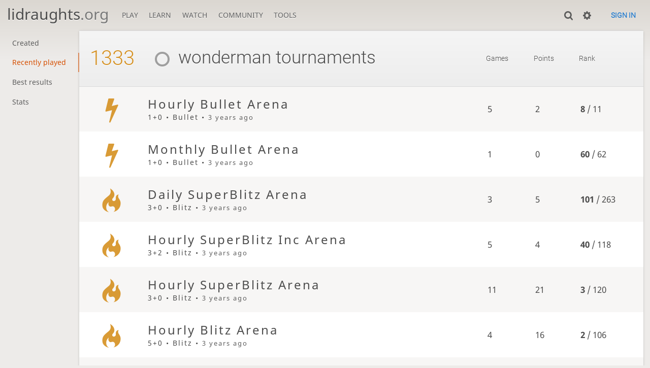

--- FILE ---
content_type: text/html; charset=utf-8
request_url: https://lidraughts.org/@/wonderman/tournaments/recent
body_size: 3332
content:
<!DOCTYPE html><html lang="en-GB"><!-- Lidraughts is open source, a fork of Lichess! See https://github.com/roepstoep/lidraughts --><head><meta charset="utf-8"><meta name="viewport" content="width=device-width,initial-scale=1,viewport-fit=cover"><meta http-equiv="Content-Security-Policy" content="default-src 'self' https://lidraughts.org; connect-src 'self' https://lidraughts.org wss://socket.lidraughts.org:* https://expl.lidraughts.org https://tablebase.lidraughts.org; style-src 'self' 'unsafe-inline' https://lidraughts.org; font-src 'self' lidraughts.org https://fonts.gstatic.com; frame-src 'self' https://lidraughts.org https://www.youtube.com https://player.twitch.tv; worker-src 'self' https://lidraughts.org; img-src data: *; script-src 'nonce-1kPuK0Y05hedf0G9bTKLTqXO' 'self' https://lidraughts.org; base-uri 'none';"><meta name="theme-color" content="#dbd7d1"><title>wonderman recent tournaments • lidraughts.org</title><link href="//lidraughts.org/assets/_g8Ub2W/css/site.light.min.css" type="text/css" rel="stylesheet" /><link href="//lidraughts.org/assets/_g8Ub2W/css/user-tournament.light.min.css" type="text/css" rel="stylesheet" /><link id="piece-sprite" href="//lidraughts.org/assets/_g8Ub2W/piece-css/wide_crown.css" type="text/css" rel="stylesheet" /><meta content="Free online draughts server. Play draughts in a clean interface. No registration, no ads, no plugins required. Play draughts in tournaments, with friends, or with random opponents." name="description" /><link rel="icon" type="image/png" href="//lidraughts.org/assets/favicon.512.png" sizes="512x512"><link rel="icon" type="image/png" href="//lidraughts.org/assets/favicon.256.png" sizes="256x256"><link rel="icon" type="image/png" href="//lidraughts.org/assets/favicon.192.png" sizes="192x192"><link rel="icon" type="image/png" href="//lidraughts.org/assets/favicon.128.png" sizes="128x128"><link rel="icon" type="image/png" href="//lidraughts.org/assets/favicon.64.png" sizes="64x64"><link id="favicon" rel="icon" type="image/png" href="//lidraughts.org/assets/images/favicon-32-white.png" sizes="32x32"><meta name="google" content="notranslate"><link href="/blog.atom" type="application/atom+xml" rel="alternate" title="Blog" /><link rel="preload" href="//lidraughts.org/assets/_g8Ub2W/font/lidraughts.woff2" as="font" type="font/woff2" crossorigin><link rel="manifest" href="/manifest.json"></head><body class="light maple coords-out coords-out" data-sound-set="standard" data-socket-domain="socket.lidraughts.org" data-asset-url="//lidraughts.org" data-asset-version="g8Ub2W" data-nonce="1kPuK0Y05hedf0G9bTKLTqXO" data-theme="light"><form id="blind-mode" action="/toggle-blind-mode" method="POST"><input type="hidden" name="enable" value="1"><input type="hidden" name="redirect" value="/@/wonderman/tournaments/recent"><button type="submit">Accessibility: Enable blind mode</button></form><header id="top"><div class="site-title-nav">
<input type="checkbox" id="tn-tg" class="topnav-toggle fullscreen-toggle" autocomplete="off" aria-label="Navigation">
<label for="tn-tg" class="fullscreen-mask"></label>
<label for="tn-tg" class="hbg"><span class="hbg__in"></span></label><h1 class="site-title"><a href="/">lidraughts<span>.org</span></a></h1><nav id="topnav" class="hover"><section><a href="/"><span class="play">Play</span><span class="home">lidraughts.org</span></a><div role="group"><a href="/?any#hook">Create a game</a><a href="/tournament">Tournaments</a><a href="/simul">Simultaneous exhibitions</a></div></section><section><a href="/training">Learn</a><div role="group"><a href="/training">Puzzles</a><a href="/practice">Practice</a><a href="/training/coordinate">Coordinates</a><a href="/study">Study</a><a href="/variant">Rules &amp; Variants</a></div></section><section><a href="/tv">Watch</a><div role="group"><a href="/tv">Lidraughts TV</a><a href="/games">Current games</a><a href="/streamer">Streamers</a><a href="/broadcast">Broadcasts</a></div></section><section><a href="/player">Community</a><div role="group"><a href="/player">Players</a><a href="/team">Teams</a><a href="/forum">Forum</a><a href="/faq">FAQ</a></div></section><section><a href="/analysis">Tools</a><div role="group"><a href="/analysis">Analysis board</a><a href="/editor">Board editor</a><a href="/paste">Import game</a><a href="/games/search">Advanced search</a></div></section></nav></div><div class="site-buttons"><div id="clinput"><a class="link"><span data-icon="y"></span></a><input spellcheck="false" autocomplete="false" aria-label="Search" placeholder="Search" /></div><div class="dasher"><a class="toggle link anon"><span title="Preferences" data-icon="%"></span></a><div id="dasher_app" class="dropdown" data-playing="false"></div>
</div>
<a href="/login?referrer=/@/wonderman/tournaments/recent" class="signin button button-empty">Sign in</a></div></header><div id="main-wrap" class="is2d"><main class="page-menu"><nav class="page-menu__menu subnav"><a class="" href="/@/wonderman/tournaments/created">Created</a><a class="active" href="/@/wonderman/tournaments/recent">Recently played</a><a class="" href="/@/wonderman/tournaments/best">Best results</a><a class="" href="/@/wonderman/tournaments/chart">Stats</a></nav><div class="page-menu__content box"><div class="tournament-list"><table class="slist"><thead><tr><th class="count">1333</th><th><h1><a class="offline user-link ulpt" href="/@/wonderman"><i class="line"></i>wonderman</a> tournaments</h1></th><th>Games</th><th>Points</th><th>Rank</th></tr></thead><tbody class="infinitescroll"><tr><th class="pager none"><a rel="next" href="/@/wonderman/tournaments/recent?page=2">Next</a></th></tr><tr class="paginated scheduled"><td class="icon"><i data-icon="T"></i></td><td class="header"><a href="/tournament/bS2Nccns"><span class="name">Hourly Bullet Arena</span><span class="setup">1+0 • Bullet • <time class="timeago" datetime="2022-09-01T13:00:00.000Z"></time></span></a></td><td class="games">5</td><td class="score">2</td><td class="rank"><strong>8</strong> / 11</td></tr><tr class="paginated scheduled"><td class="icon"><i data-icon="T"></i></td><td class="header"><a href="/tournament/tSHb5MCi"><span class="name">Monthly Bullet Arena</span><span class="setup">1+0 • Bullet • <time class="timeago" datetime="2022-08-31T15:00:00.000Z"></time></span></a></td><td class="games">1</td><td class="score">0</td><td class="rank"><strong>60</strong> / 62</td></tr><tr class="paginated scheduled"><td class="icon"><i data-icon=")"></i></td><td class="header"><a href="/tournament/MgjyTnEV"><span class="name">Daily SuperBlitz Arena</span><span class="setup">3+0 • Blitz • <time class="timeago" datetime="2022-08-30T16:00:00.000Z"></time></span></a></td><td class="games">3</td><td class="score">5</td><td class="rank"><strong>101</strong> / 263</td></tr><tr class="paginated scheduled"><td class="icon"><i data-icon=")"></i></td><td class="header"><a href="/tournament/pW86fszM"><span class="name">Hourly SuperBlitz Inc Arena</span><span class="setup">3+2 • Blitz • <time class="timeago" datetime="2022-08-28T13:00:00.000Z"></time></span></a></td><td class="games">5</td><td class="score">4</td><td class="rank"><strong>40</strong> / 118</td></tr><tr class="paginated scheduled"><td class="icon"><i data-icon=")"></i></td><td class="header"><a href="/tournament/b4PB53GN"><span class="name">Hourly SuperBlitz Arena</span><span class="setup">3+0 • Blitz • <time class="timeago" datetime="2022-08-28T12:00:00.000Z"></time></span></a></td><td class="games">11</td><td class="score">21</td><td class="rank"><strong>3</strong> / 120</td></tr><tr class="paginated scheduled"><td class="icon"><i data-icon=")"></i></td><td class="header"><a href="/tournament/Supfo9uZ"><span class="name">Hourly Blitz Arena</span><span class="setup">5+0 • Blitz • <time class="timeago" datetime="2022-08-28T11:00:00.000Z"></time></span></a></td><td class="games">4</td><td class="score">16</td><td class="rank"><strong>2</strong> / 106</td></tr><tr class="paginated scheduled"><td class="icon"><i data-icon=")"></i></td><td class="header"><a href="/tournament/CqmSpQ8F"><span class="name">Hourly Blitz Arena</span><span class="setup">5+0 • Blitz • <time class="timeago" datetime="2022-08-28T08:00:00.000Z"></time></span></a></td><td class="games">6</td><td class="score">17</td><td class="rank"><strong>4</strong> / 74</td></tr><tr class="paginated scheduled"><td class="icon"><i data-icon="T"></i></td><td class="header"><a href="/tournament/2og5Dogg"><span class="name">Hourly Bullet Arena</span><span class="setup">1+0 • Bullet • <time class="timeago" datetime="2022-08-28T07:00:00.000Z"></time></span></a></td><td class="games">5</td><td class="score">4</td><td class="rank"><strong>2</strong> / 2</td></tr><tr class="paginated scheduled"><td class="icon"><i data-icon=")"></i></td><td class="header"><a href="/tournament/V120Rs4i"><span class="name">Hourly SuperBlitz Inc Arena</span><span class="setup">3+2 • Blitz • <time class="timeago" datetime="2022-08-28T07:00:00.000Z"></time></span></a></td><td class="games">3</td><td class="score">4</td><td class="rank"><strong>19</strong> / 63</td></tr><tr class="paginated scheduled"><td class="icon"><i data-icon=")"></i></td><td class="header"><a href="/tournament/R3tECG9n"><span class="name">Hourly SuperBlitz Arena</span><span class="setup">3+0 • Blitz • <time class="timeago" datetime="2022-08-28T06:00:00.000Z"></time></span></a></td><td class="games">13</td><td class="score">36</td><td class="rank"><strong>1</strong> / 59</td></tr><tr class="paginated scheduled"><td class="icon"><i data-icon=")"></i></td><td class="header"><a href="/tournament/9Brx43Pn"><span class="name">Eastern SuperBlitz Arena</span><span class="setup">3+0 • Blitz • <time class="timeago" datetime="2022-08-28T04:00:00.000Z"></time></span></a></td><td class="games">4</td><td class="score">11</td><td class="rank"><strong>23</strong> / 86</td></tr><tr class="paginated scheduled"><td class="icon"><i data-icon=")"></i></td><td class="header"><a href="/tournament/N1mKydaL"><span class="name">Hourly SuperBlitz Arena</span><span class="setup">3+0 • Blitz • <time class="timeago" datetime="2022-08-27T15:00:00.000Z"></time></span></a></td><td class="games">7</td><td class="score">12</td><td class="rank"><strong>15</strong> / 108</td></tr><tr class="paginated scheduled"><td class="icon"><i data-icon=")"></i></td><td class="header"><a href="/tournament/DoNBvWcc"><span class="name">Hourly Blitz Arena</span><span class="setup">5+0 • Blitz • <time class="timeago" datetime="2022-08-27T14:00:00.000Z"></time></span></a></td><td class="games">7</td><td class="score">28</td><td class="rank"><strong>1</strong> / 125</td></tr><tr class="paginated scheduled"><td class="icon"><i data-icon=")"></i></td><td class="header"><a href="/tournament/EPJyR9jo"><span class="name">Hourly SuperBlitz Arena</span><span class="setup">3+0 • Blitz • <time class="timeago" datetime="2022-08-27T12:00:00.000Z"></time></span></a></td><td class="games">12</td><td class="score">26</td><td class="rank"><strong>2</strong> / 109</td></tr><tr class="paginated scheduled"><td class="icon"><i data-icon=")"></i></td><td class="header"><a href="/tournament/MASEMty0"><span class="name">Hourly Blitz Arena</span><span class="setup">5+0 • Blitz • <time class="timeago" datetime="2022-08-27T11:00:00.000Z"></time></span></a></td><td class="games">6</td><td class="score">14</td><td class="rank"><strong>3</strong> / 102</td></tr></tbody></table></div></div></main></div><a id="reconnecting" class="link text" data-icon="B">Reconnecting</a><script src="//lidraughts.org/assets/_g8Ub2W/javascripts/vendor/draughtsground.min.js"></script><script src="//lidraughts.org/assets/_g8Ub2W/compiled/lidraughts.site.min.js"></script><script src="//lidraughts.org/assets/_g8Ub2W/javascripts/vendor/jquery.infinitescroll.min.js"></script><script nonce="1kPuK0Y05hedf0G9bTKLTqXO">lidraughts.quantity=function(c) {return c == 1 ? 'one' : 'other';};lidraughts.timeagoLocale=function(s,n){return[["just now","right now"],["%s seconds ago","in %s seconds"],["1 minute ago","in 1 minute"],["%s minutes ago","in %s minutes"],["1 hour ago","in 1 hour"],["%s hours ago","in %s hours"],["1 day ago","in 1 day"],["%s days ago","in %s days"],["1 week ago","in 1 week"],["%s weeks ago","in %s weeks"],["1 month ago","in 1 month"],["%s months ago","in %s months"],["1 year ago","in 1 year"],["%s years ago","in %s years"]][n]};</script></body></html>